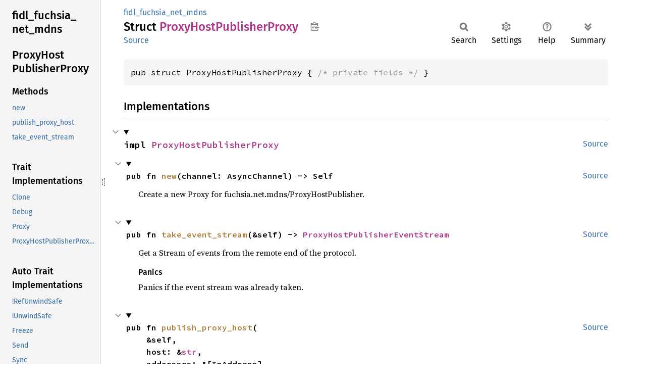

--- FILE ---
content_type: text/html; charset=utf-8
request_url: https://fuchsia-docs.firebaseapp.com/rust/fidl_fuchsia_net_mdns/struct.ProxyHostPublisherProxy.html
body_size: 5600
content:
<!DOCTYPE html><html lang="en"><head><meta charset="utf-8"><meta name="viewport" content="width=device-width, initial-scale=1.0"><meta name="generator" content="rustdoc"><meta name="description" content="API documentation for the Rust `ProxyHostPublisherProxy` struct in crate `fidl_fuchsia_net_mdns`."><title>ProxyHostPublisherProxy in fidl_fuchsia_net_mdns - Rust</title><script>if(window.location.protocol!=="file:")document.head.insertAdjacentHTML("beforeend","SourceSerif4-Regular-6b053e98.ttf.woff2,FiraSans-Italic-81dc35de.woff2,FiraSans-Regular-0fe48ade.woff2,FiraSans-MediumItalic-ccf7e434.woff2,FiraSans-Medium-e1aa3f0a.woff2,SourceCodePro-Regular-8badfe75.ttf.woff2,SourceCodePro-Semibold-aa29a496.ttf.woff2".split(",").map(f=>`<link rel="preload" as="font" type="font/woff2"href="../static.files/${f}">`).join(""))</script><link rel="stylesheet" href="../static.files/normalize-9960930a.css"><link rel="stylesheet" href="../static.files/rustdoc-ca0dd0c4.css"><meta name="rustdoc-vars" data-root-path="../" data-static-root-path="../static.files/" data-current-crate="fidl_fuchsia_net_mdns" data-themes="" data-resource-suffix="" data-rustdoc-version="1.94.0-nightly (5f1173bb2 2025-12-09)" data-channel="nightly" data-search-js="search-9e2438ea.js" data-stringdex-js="stringdex-a3946164.js" data-settings-js="settings-c38705f0.js" ><script src="../static.files/storage-e2aeef58.js"></script><script defer src="sidebar-items.js"></script><script defer src="../static.files/main-a410ff4d.js"></script><noscript><link rel="stylesheet" href="../static.files/noscript-263c88ec.css"></noscript><link rel="alternate icon" type="image/png" href="../static.files/favicon-32x32-eab170b8.png"><link rel="icon" type="image/svg+xml" href="../static.files/favicon-044be391.svg"></head><body class="rustdoc struct"><!--[if lte IE 11]><div class="warning">This old browser is unsupported and will most likely display funky things.</div><![endif]--><rustdoc-topbar><h2><a href="#">ProxyHostPublisherProxy</a></h2></rustdoc-topbar><nav class="sidebar"><div class="sidebar-crate"><h2><a href="../fidl_fuchsia_net_mdns/index.html">fidl_<wbr>fuchsia_<wbr>net_<wbr>mdns</a></h2></div><div class="sidebar-elems"><section id="rustdoc-toc"><h2 class="location"><a href="#">Proxy<wbr>Host<wbr>Publisher<wbr>Proxy</a></h2><h3><a href="#implementations">Methods</a></h3><ul class="block method"><li><a href="#method.new" title="new">new</a></li><li><a href="#method.publish_proxy_host" title="publish_proxy_host">publish_proxy_host</a></li><li><a href="#method.take_event_stream" title="take_event_stream">take_event_stream</a></li></ul><h3><a href="#trait-implementations">Trait Implementations</a></h3><ul class="block trait-implementation"><li><a href="#impl-Clone-for-ProxyHostPublisherProxy" title="Clone">Clone</a></li><li><a href="#impl-Debug-for-ProxyHostPublisherProxy" title="Debug">Debug</a></li><li><a href="#impl-Proxy-for-ProxyHostPublisherProxy" title="Proxy">Proxy</a></li><li><a href="#impl-ProxyHostPublisherProxyInterface-for-ProxyHostPublisherProxy" title="ProxyHostPublisherProxyInterface">ProxyHostPublisherProxyInterface</a></li></ul><h3><a href="#synthetic-implementations">Auto Trait Implementations</a></h3><ul class="block synthetic-implementation"><li><a href="#impl-RefUnwindSafe-for-ProxyHostPublisherProxy" title="!RefUnwindSafe">!RefUnwindSafe</a></li><li><a href="#impl-UnwindSafe-for-ProxyHostPublisherProxy" title="!UnwindSafe">!UnwindSafe</a></li><li><a href="#impl-Freeze-for-ProxyHostPublisherProxy" title="Freeze">Freeze</a></li><li><a href="#impl-Send-for-ProxyHostPublisherProxy" title="Send">Send</a></li><li><a href="#impl-Sync-for-ProxyHostPublisherProxy" title="Sync">Sync</a></li><li><a href="#impl-Unpin-for-ProxyHostPublisherProxy" title="Unpin">Unpin</a></li></ul><h3><a href="#blanket-implementations">Blanket Implementations</a></h3><ul class="block blanket-implementation"><li><a href="#impl-Any-for-T" title="Any">Any</a></li><li><a href="#impl-Borrow%3CT%3E-for-T" title="Borrow&#60;T&#62;">Borrow&#60;T&#62;</a></li><li><a href="#impl-BorrowMut%3CT%3E-for-T" title="BorrowMut&#60;T&#62;">BorrowMut&#60;T&#62;</a></li><li><a href="#impl-CloneToUninit-for-T" title="CloneToUninit">CloneToUninit</a></li><li><a href="#impl-Encode%3CAmbiguous1,+D%3E-for-T" title="Encode&#60;Ambiguous1, D&#62;">Encode&#60;Ambiguous1, D&#62;</a></li><li><a href="#impl-Encode%3CAmbiguous2,+D%3E-for-T" title="Encode&#60;Ambiguous2, D&#62;">Encode&#60;Ambiguous2, D&#62;</a></li><li><a href="#impl-From%3CT%3E-for-T" title="From&#60;T&#62;">From&#60;T&#62;</a></li><li><a href="#impl-FromClient-for-T" title="FromClient">FromClient</a></li><li><a href="#impl-Into%3CU%3E-for-T" title="Into&#60;U&#62;">Into&#60;U&#62;</a></li><li><a href="#impl-Pointable-for-T" title="Pointable">Pointable</a></li><li><a href="#impl-ProxyHasDomain-for-T" title="ProxyHasDomain">ProxyHasDomain</a></li><li><a href="#impl-ToOwned-for-T" title="ToOwned">ToOwned</a></li><li><a href="#impl-TryFrom%3CU%3E-for-T" title="TryFrom&#60;U&#62;">TryFrom&#60;U&#62;</a></li><li><a href="#impl-TryInto%3CU%3E-for-T" title="TryInto&#60;U&#62;">TryInto&#60;U&#62;</a></li></ul></section><div id="rustdoc-modnav"><h2 class="in-crate"><a href="index.html">In crate fidl_<wbr>fuchsia_<wbr>net_<wbr>mdns</a></h2></div></div></nav><div class="sidebar-resizer" title="Drag to resize sidebar"></div><main><div class="width-limiter"><section id="main-content" class="content"><div class="main-heading"><div class="rustdoc-breadcrumbs"><a href="index.html">fidl_fuchsia_net_mdns</a></div><h1>Struct <span class="struct">Proxy<wbr>Host<wbr>Publisher<wbr>Proxy</span>&nbsp;<button id="copy-path" title="Copy item path to clipboard">Copy item path</button></h1><rustdoc-toolbar></rustdoc-toolbar><span class="sub-heading"><a class="src" href="../src/fidl_fuchsia_net_mdns/fidl_fuchsia_net_mdns.rs.html#1611-1613">Source</a> </span></div><pre class="rust item-decl"><code>pub struct ProxyHostPublisherProxy { <span class="comment">/* private fields */</span> }</code></pre><h2 id="implementations" class="section-header">Implementations<a href="#implementations" class="anchor">§</a></h2><div id="implementations-list"><details class="toggle implementors-toggle" open><summary><section id="impl-ProxyHostPublisherProxy" class="impl"><a class="src rightside" href="../src/fidl_fuchsia_net_mdns/fidl_fuchsia_net_mdns.rs.html#1631-1682">Source</a><a href="#impl-ProxyHostPublisherProxy" class="anchor">§</a><h3 class="code-header">impl <a class="struct" href="struct.ProxyHostPublisherProxy.html" title="struct fidl_fuchsia_net_mdns::ProxyHostPublisherProxy">ProxyHostPublisherProxy</a></h3></section></summary><div class="impl-items"><details class="toggle method-toggle" open><summary><section id="method.new" class="method"><a class="src rightside" href="../src/fidl_fuchsia_net_mdns/fidl_fuchsia_net_mdns.rs.html#1633-1637">Source</a><h4 class="code-header">pub fn <a href="#method.new" class="fn">new</a>(channel: AsyncChannel) -&gt; Self</h4></section></summary><div class="docblock"><p>Create a new Proxy for fuchsia.net.mdns/ProxyHostPublisher.</p>
</div></details><details class="toggle method-toggle" open><summary><section id="method.take_event_stream" class="method"><a class="src rightside" href="../src/fidl_fuchsia_net_mdns/fidl_fuchsia_net_mdns.rs.html#1644-1646">Source</a><h4 class="code-header">pub fn <a href="#method.take_event_stream" class="fn">take_event_stream</a>(&amp;self) -&gt; <a class="struct" href="struct.ProxyHostPublisherEventStream.html" title="struct fidl_fuchsia_net_mdns::ProxyHostPublisherEventStream">ProxyHostPublisherEventStream</a></h4></section></summary><div class="docblock"><p>Get a Stream of events from the remote end of the protocol.</p>
<h5 id="panics"><a class="doc-anchor" href="#panics">§</a>Panics</h5>
<p>Panics if the event stream was already taken.</p>
</div></details><details class="toggle method-toggle" open><summary><section id="method.publish_proxy_host" class="method"><a class="src rightside" href="../src/fidl_fuchsia_net_mdns/fidl_fuchsia_net_mdns.rs.html#1664-1681">Source</a><h4 class="code-header">pub fn <a href="#method.publish_proxy_host" class="fn">publish_proxy_host</a>(
    &amp;self,
    host: &amp;<a class="primitive" href="https://doc.rust-lang.org/nightly/std/primitive.str.html">str</a>,
    addresses: &amp;[IpAddress],
    options: &amp;<a class="struct" href="struct.ProxyHostPublicationOptions.html" title="struct fidl_fuchsia_net_mdns::ProxyHostPublicationOptions">ProxyHostPublicationOptions</a>,
    service_instance_publisher: <a class="struct" href="https://fuchsia-docs.firebaseapp.com/rust/fidl/endpoints/struct.ServerEnd.html" title="struct fidl::endpoints::ServerEnd">ServerEnd</a>&lt;<a class="struct" href="struct.ServiceInstancePublisherMarker.html" title="struct fidl_fuchsia_net_mdns::ServiceInstancePublisherMarker">ServiceInstancePublisherMarker</a>&gt;,
) -&gt; <a class="struct" href="https://fuchsia-docs.firebaseapp.com/rust/fidl/client/struct.QueryResponseFut.html" title="struct fidl::client::QueryResponseFut">QueryResponseFut</a>&lt;<a class="type" href="type.ProxyHostPublisherPublishProxyHostResult.html" title="type fidl_fuchsia_net_mdns::ProxyHostPublisherPublishProxyHostResult">ProxyHostPublisherPublishProxyHostResult</a>, <a class="struct" href="https://fuchsia-docs.firebaseapp.com/rust/fidl/encoding/struct.DefaultFuchsiaResourceDialect.html" title="struct fidl::encoding::DefaultFuchsiaResourceDialect">DefaultFuchsiaResourceDialect</a>&gt;</h4></section></summary><div class="docblock"><p>Publishes a host name on behalf of a remote host and provides a <code>ServiceInstancePublisher</code>
for publishing service instances on behalf of that host.</p>
<ul>
<li>request <code>host</code> host name to publish.</li>
<li>request <code>addresses</code> addresses to publish for the host name.</li>
<li>request <code>options</code> options to be applied to the publication.</li>
<li>request <code>service_instance_publisher</code> server end of the <code>ServiceInstancePublisher</code> for
the proxied host.</li>
</ul>
<p>This method causes the service to publish the host name at the specified addresses. The
actual host must not be present on any relevant links or there will be a conflict. If
the <code>perform_probe</code> option is true or not supplied (true by default), a probe will occur
to verify that the host name isn’t otherwise published.</p>
<p>The proxy host created by this method persists until the <code>ServiceInstancePublisher</code>
channel is closed.</p>
</div></details></div></details></div><h2 id="trait-implementations" class="section-header">Trait Implementations<a href="#trait-implementations" class="anchor">§</a></h2><div id="trait-implementations-list"><details class="toggle implementors-toggle" open><summary><section id="impl-Clone-for-ProxyHostPublisherProxy" class="impl"><a class="src rightside" href="../src/fidl_fuchsia_net_mdns/fidl_fuchsia_net_mdns.rs.html#1610">Source</a><a href="#impl-Clone-for-ProxyHostPublisherProxy" class="anchor">§</a><h3 class="code-header">impl <a class="trait" href="https://doc.rust-lang.org/nightly/core/clone/trait.Clone.html" title="trait core::clone::Clone">Clone</a> for <a class="struct" href="struct.ProxyHostPublisherProxy.html" title="struct fidl_fuchsia_net_mdns::ProxyHostPublisherProxy">ProxyHostPublisherProxy</a></h3></section></summary><div class="impl-items"><details class="toggle method-toggle" open><summary><section id="method.clone" class="method trait-impl"><a class="src rightside" href="../src/fidl_fuchsia_net_mdns/fidl_fuchsia_net_mdns.rs.html#1610">Source</a><a href="#method.clone" class="anchor">§</a><h4 class="code-header">fn <a href="https://doc.rust-lang.org/nightly/core/clone/trait.Clone.html#tymethod.clone" class="fn">clone</a>(&amp;self) -&gt; <a class="struct" href="struct.ProxyHostPublisherProxy.html" title="struct fidl_fuchsia_net_mdns::ProxyHostPublisherProxy">ProxyHostPublisherProxy</a></h4></section></summary><div class='docblock'>Returns a duplicate of the value. <a href="https://doc.rust-lang.org/nightly/core/clone/trait.Clone.html#tymethod.clone">Read more</a></div></details><details class="toggle method-toggle" open><summary><section id="method.clone_from" class="method trait-impl"><span class="rightside"><span class="since" title="Stable since Rust version 1.0.0">1.0.0</span> · <a class="src" href="https://doc.rust-lang.org/nightly/src/core/clone.rs.html#245-247">Source</a></span><a href="#method.clone_from" class="anchor">§</a><h4 class="code-header">fn <a href="https://doc.rust-lang.org/nightly/core/clone/trait.Clone.html#method.clone_from" class="fn">clone_from</a>(&amp;mut self, source: &amp;Self)</h4></section></summary><div class='docblock'>Performs copy-assignment from <code>source</code>. <a href="https://doc.rust-lang.org/nightly/core/clone/trait.Clone.html#method.clone_from">Read more</a></div></details></div></details><details class="toggle implementors-toggle" open><summary><section id="impl-Debug-for-ProxyHostPublisherProxy" class="impl"><a class="src rightside" href="../src/fidl_fuchsia_net_mdns/fidl_fuchsia_net_mdns.rs.html#1610">Source</a><a href="#impl-Debug-for-ProxyHostPublisherProxy" class="anchor">§</a><h3 class="code-header">impl <a class="trait" href="https://doc.rust-lang.org/nightly/core/fmt/trait.Debug.html" title="trait core::fmt::Debug">Debug</a> for <a class="struct" href="struct.ProxyHostPublisherProxy.html" title="struct fidl_fuchsia_net_mdns::ProxyHostPublisherProxy">ProxyHostPublisherProxy</a></h3></section></summary><div class="impl-items"><details class="toggle method-toggle" open><summary><section id="method.fmt" class="method trait-impl"><a class="src rightside" href="../src/fidl_fuchsia_net_mdns/fidl_fuchsia_net_mdns.rs.html#1610">Source</a><a href="#method.fmt" class="anchor">§</a><h4 class="code-header">fn <a href="https://doc.rust-lang.org/nightly/core/fmt/trait.Debug.html#tymethod.fmt" class="fn">fmt</a>(&amp;self, f: &amp;mut <a class="struct" href="https://doc.rust-lang.org/nightly/core/fmt/struct.Formatter.html" title="struct core::fmt::Formatter">Formatter</a>&lt;'_&gt;) -&gt; <a class="type" href="https://doc.rust-lang.org/nightly/core/fmt/type.Result.html" title="type core::fmt::Result">Result</a></h4></section></summary><div class='docblock'>Formats the value using the given formatter. <a href="https://doc.rust-lang.org/nightly/core/fmt/trait.Debug.html#tymethod.fmt">Read more</a></div></details></div></details><details class="toggle implementors-toggle" open><summary><section id="impl-Proxy-for-ProxyHostPublisherProxy" class="impl"><a class="src rightside" href="../src/fidl_fuchsia_net_mdns/fidl_fuchsia_net_mdns.rs.html#1615-1629">Source</a><a href="#impl-Proxy-for-ProxyHostPublisherProxy" class="anchor">§</a><h3 class="code-header">impl <a class="trait" href="https://fuchsia-docs.firebaseapp.com/rust/fidl/endpoints/trait.Proxy.html" title="trait fidl::endpoints::Proxy">Proxy</a> for <a class="struct" href="struct.ProxyHostPublisherProxy.html" title="struct fidl_fuchsia_net_mdns::ProxyHostPublisherProxy">ProxyHostPublisherProxy</a></h3></section></summary><div class="impl-items"><details class="toggle" open><summary><section id="associatedtype.Protocol" class="associatedtype trait-impl"><a class="src rightside" href="../src/fidl_fuchsia_net_mdns/fidl_fuchsia_net_mdns.rs.html#1616">Source</a><a href="#associatedtype.Protocol" class="anchor">§</a><h4 class="code-header">type <a href="https://fuchsia-docs.firebaseapp.com/rust/fidl/endpoints/trait.Proxy.html#associatedtype.Protocol" class="associatedtype">Protocol</a> = <a class="struct" href="struct.ProxyHostPublisherMarker.html" title="struct fidl_fuchsia_net_mdns::ProxyHostPublisherMarker">ProxyHostPublisherMarker</a></h4></section></summary><div class='docblock'>The protocol which this <code>Proxy</code> controls.</div></details><details class="toggle method-toggle" open><summary><section id="method.from_channel" class="method trait-impl"><a class="src rightside" href="../src/fidl_fuchsia_net_mdns/fidl_fuchsia_net_mdns.rs.html#1618-1620">Source</a><a href="#method.from_channel" class="anchor">§</a><h4 class="code-header">fn <a href="https://fuchsia-docs.firebaseapp.com/rust/fidl/endpoints/trait.Proxy.html#tymethod.from_channel" class="fn">from_channel</a>(inner: AsyncChannel) -&gt; Self</h4></section></summary><div class='docblock'>Create a proxy over the given channel.</div></details><details class="toggle method-toggle" open><summary><section id="method.into_channel" class="method trait-impl"><a class="src rightside" href="../src/fidl_fuchsia_net_mdns/fidl_fuchsia_net_mdns.rs.html#1622-1624">Source</a><a href="#method.into_channel" class="anchor">§</a><h4 class="code-header">fn <a href="https://fuchsia-docs.firebaseapp.com/rust/fidl/endpoints/trait.Proxy.html#tymethod.into_channel" class="fn">into_channel</a>(self) -&gt; <a class="enum" href="https://doc.rust-lang.org/nightly/core/result/enum.Result.html" title="enum core::result::Result">Result</a>&lt;AsyncChannel, Self&gt;</h4></section></summary><div class='docblock'>Attempt to convert the proxy back into a channel. <a href="https://fuchsia-docs.firebaseapp.com/rust/fidl/endpoints/trait.Proxy.html#tymethod.into_channel">Read more</a></div></details><details class="toggle method-toggle" open><summary><section id="method.as_channel" class="method trait-impl"><a class="src rightside" href="../src/fidl_fuchsia_net_mdns/fidl_fuchsia_net_mdns.rs.html#1626-1628">Source</a><a href="#method.as_channel" class="anchor">§</a><h4 class="code-header">fn <a href="https://fuchsia-docs.firebaseapp.com/rust/fidl/endpoints/trait.Proxy.html#tymethod.as_channel" class="fn">as_channel</a>(&amp;self) -&gt; &amp;AsyncChannel</h4></section></summary><div class='docblock'>Get a reference to the proxy’s underlying channel. <a href="https://fuchsia-docs.firebaseapp.com/rust/fidl/endpoints/trait.Proxy.html#tymethod.as_channel">Read more</a></div></details><details class="toggle method-toggle" open><summary><section id="method.into_client_end" class="method trait-impl"><a class="src rightside" href="https://fuchsia-docs.firebaseapp.com/rust/src/fidl/endpoints.rs.html#77">Source</a><a href="#method.into_client_end" class="anchor">§</a><h4 class="code-header">fn <a href="https://fuchsia-docs.firebaseapp.com/rust/fidl/endpoints/trait.Proxy.html#method.into_client_end" class="fn">into_client_end</a>(self) -&gt; <a class="enum" href="https://doc.rust-lang.org/nightly/core/result/enum.Result.html" title="enum core::result::Result">Result</a>&lt;<a class="struct" href="https://fuchsia-docs.firebaseapp.com/rust/fidl/endpoints/struct.ClientEnd.html" title="struct fidl::endpoints::ClientEnd">ClientEnd</a>&lt;Self::<a class="associatedtype" href="https://fuchsia-docs.firebaseapp.com/rust/fidl/endpoints/trait.Proxy.html#associatedtype.Protocol" title="type fidl::endpoints::Proxy::Protocol">Protocol</a>&gt;, Self&gt;</h4></section></summary><div class='docblock'>Attempt to convert the proxy back into a client end. <a href="https://fuchsia-docs.firebaseapp.com/rust/fidl/endpoints/trait.Proxy.html#method.into_client_end">Read more</a></div></details><details class="toggle method-toggle" open><summary><section id="method.is_closed" class="method trait-impl"><a class="src rightside" href="https://fuchsia-docs.firebaseapp.com/rust/src/fidl/endpoints.rs.html#92">Source</a><a href="#method.is_closed" class="anchor">§</a><h4 class="code-header">fn <a href="https://fuchsia-docs.firebaseapp.com/rust/fidl/endpoints/trait.Proxy.html#method.is_closed" class="fn">is_closed</a>(&amp;self) -&gt; <a class="primitive" href="https://doc.rust-lang.org/nightly/std/primitive.bool.html">bool</a></h4></section></summary><div class='docblock'>Returns true if the proxy has received the <code>PEER_CLOSED</code> signal.</div></details><details class="toggle method-toggle" open><summary><section id="method.on_closed" class="method trait-impl"><a class="src rightside" href="https://fuchsia-docs.firebaseapp.com/rust/src/fidl/endpoints.rs.html#98">Source</a><a href="#method.on_closed" class="anchor">§</a><h4 class="code-header">fn <a href="https://fuchsia-docs.firebaseapp.com/rust/fidl/endpoints/trait.Proxy.html#method.on_closed" class="fn">on_closed</a>(&amp;self) -&gt; OnSignals&lt;'_, <a class="struct" href="https://fuchsia-docs.firebaseapp.com/rust/zx/handle/struct.Unowned.html" title="struct zx::handle::Unowned">Unowned</a>&lt;'_, <a class="struct" href="https://fuchsia-docs.firebaseapp.com/rust/zx/handle/struct.NullableHandle.html" title="struct zx::handle::NullableHandle">NullableHandle</a>&gt;&gt;</h4></section></summary><div class='docblock'>Returns a future that completes when the proxy receives the
<code>PEER_CLOSED</code> signal.</div></details></div></details><details class="toggle implementors-toggle" open><summary><section id="impl-ProxyHostPublisherProxyInterface-for-ProxyHostPublisherProxy" class="impl"><a class="src rightside" href="../src/fidl_fuchsia_net_mdns/fidl_fuchsia_net_mdns.rs.html#1684-1716">Source</a><a href="#impl-ProxyHostPublisherProxyInterface-for-ProxyHostPublisherProxy" class="anchor">§</a><h3 class="code-header">impl <a class="trait" href="trait.ProxyHostPublisherProxyInterface.html" title="trait fidl_fuchsia_net_mdns::ProxyHostPublisherProxyInterface">ProxyHostPublisherProxyInterface</a> for <a class="struct" href="struct.ProxyHostPublisherProxy.html" title="struct fidl_fuchsia_net_mdns::ProxyHostPublisherProxy">ProxyHostPublisherProxy</a></h3></section></summary><div class="impl-items"><section id="associatedtype.PublishProxyHostResponseFut" class="associatedtype trait-impl"><a class="src rightside" href="../src/fidl_fuchsia_net_mdns/fidl_fuchsia_net_mdns.rs.html#1685-1688">Source</a><a href="#associatedtype.PublishProxyHostResponseFut" class="anchor">§</a><h4 class="code-header">type <a href="trait.ProxyHostPublisherProxyInterface.html#associatedtype.PublishProxyHostResponseFut" class="associatedtype">PublishProxyHostResponseFut</a> = <a class="struct" href="https://fuchsia-docs.firebaseapp.com/rust/fidl/client/struct.QueryResponseFut.html" title="struct fidl::client::QueryResponseFut">QueryResponseFut</a>&lt;<a class="enum" href="https://doc.rust-lang.org/nightly/core/result/enum.Result.html" title="enum core::result::Result">Result</a>&lt;<a class="primitive" href="https://doc.rust-lang.org/nightly/std/primitive.unit.html">()</a>, <a class="enum" href="enum.PublishProxyHostError.html" title="enum fidl_fuchsia_net_mdns::PublishProxyHostError">PublishProxyHostError</a>&gt;&gt;</h4></section><section id="method.publish_proxy_host-1" class="method trait-impl"><a class="src rightside" href="../src/fidl_fuchsia_net_mdns/fidl_fuchsia_net_mdns.rs.html#1689-1715">Source</a><a href="#method.publish_proxy_host-1" class="anchor">§</a><h4 class="code-header">fn <a href="trait.ProxyHostPublisherProxyInterface.html#tymethod.publish_proxy_host" class="fn">publish_proxy_host</a>(
    &amp;self,
    host: &amp;<a class="primitive" href="https://doc.rust-lang.org/nightly/std/primitive.str.html">str</a>,
    addresses: &amp;[IpAddress],
    options: &amp;<a class="struct" href="struct.ProxyHostPublicationOptions.html" title="struct fidl_fuchsia_net_mdns::ProxyHostPublicationOptions">ProxyHostPublicationOptions</a>,
    service_instance_publisher: <a class="struct" href="https://fuchsia-docs.firebaseapp.com/rust/fidl/endpoints/struct.ServerEnd.html" title="struct fidl::endpoints::ServerEnd">ServerEnd</a>&lt;<a class="struct" href="struct.ServiceInstancePublisherMarker.html" title="struct fidl_fuchsia_net_mdns::ServiceInstancePublisherMarker">ServiceInstancePublisherMarker</a>&gt;,
) -&gt; Self::<a class="associatedtype" href="trait.ProxyHostPublisherProxyInterface.html#associatedtype.PublishProxyHostResponseFut" title="type fidl_fuchsia_net_mdns::ProxyHostPublisherProxyInterface::PublishProxyHostResponseFut">PublishProxyHostResponseFut</a></h4></section></div></details></div><h2 id="synthetic-implementations" class="section-header">Auto Trait Implementations<a href="#synthetic-implementations" class="anchor">§</a></h2><div id="synthetic-implementations-list"><section id="impl-Freeze-for-ProxyHostPublisherProxy" class="impl"><a href="#impl-Freeze-for-ProxyHostPublisherProxy" class="anchor">§</a><h3 class="code-header">impl <a class="trait" href="https://doc.rust-lang.org/nightly/core/marker/trait.Freeze.html" title="trait core::marker::Freeze">Freeze</a> for <a class="struct" href="struct.ProxyHostPublisherProxy.html" title="struct fidl_fuchsia_net_mdns::ProxyHostPublisherProxy">ProxyHostPublisherProxy</a></h3></section><section id="impl-RefUnwindSafe-for-ProxyHostPublisherProxy" class="impl"><a href="#impl-RefUnwindSafe-for-ProxyHostPublisherProxy" class="anchor">§</a><h3 class="code-header">impl !<a class="trait" href="https://doc.rust-lang.org/nightly/core/panic/unwind_safe/trait.RefUnwindSafe.html" title="trait core::panic::unwind_safe::RefUnwindSafe">RefUnwindSafe</a> for <a class="struct" href="struct.ProxyHostPublisherProxy.html" title="struct fidl_fuchsia_net_mdns::ProxyHostPublisherProxy">ProxyHostPublisherProxy</a></h3></section><section id="impl-Send-for-ProxyHostPublisherProxy" class="impl"><a href="#impl-Send-for-ProxyHostPublisherProxy" class="anchor">§</a><h3 class="code-header">impl <a class="trait" href="https://doc.rust-lang.org/nightly/core/marker/trait.Send.html" title="trait core::marker::Send">Send</a> for <a class="struct" href="struct.ProxyHostPublisherProxy.html" title="struct fidl_fuchsia_net_mdns::ProxyHostPublisherProxy">ProxyHostPublisherProxy</a></h3></section><section id="impl-Sync-for-ProxyHostPublisherProxy" class="impl"><a href="#impl-Sync-for-ProxyHostPublisherProxy" class="anchor">§</a><h3 class="code-header">impl <a class="trait" href="https://doc.rust-lang.org/nightly/core/marker/trait.Sync.html" title="trait core::marker::Sync">Sync</a> for <a class="struct" href="struct.ProxyHostPublisherProxy.html" title="struct fidl_fuchsia_net_mdns::ProxyHostPublisherProxy">ProxyHostPublisherProxy</a></h3></section><section id="impl-Unpin-for-ProxyHostPublisherProxy" class="impl"><a href="#impl-Unpin-for-ProxyHostPublisherProxy" class="anchor">§</a><h3 class="code-header">impl <a class="trait" href="https://doc.rust-lang.org/nightly/core/marker/trait.Unpin.html" title="trait core::marker::Unpin">Unpin</a> for <a class="struct" href="struct.ProxyHostPublisherProxy.html" title="struct fidl_fuchsia_net_mdns::ProxyHostPublisherProxy">ProxyHostPublisherProxy</a></h3></section><section id="impl-UnwindSafe-for-ProxyHostPublisherProxy" class="impl"><a href="#impl-UnwindSafe-for-ProxyHostPublisherProxy" class="anchor">§</a><h3 class="code-header">impl !<a class="trait" href="https://doc.rust-lang.org/nightly/core/panic/unwind_safe/trait.UnwindSafe.html" title="trait core::panic::unwind_safe::UnwindSafe">UnwindSafe</a> for <a class="struct" href="struct.ProxyHostPublisherProxy.html" title="struct fidl_fuchsia_net_mdns::ProxyHostPublisherProxy">ProxyHostPublisherProxy</a></h3></section></div><h2 id="blanket-implementations" class="section-header">Blanket Implementations<a href="#blanket-implementations" class="anchor">§</a></h2><div id="blanket-implementations-list"><details class="toggle implementors-toggle"><summary><section id="impl-Any-for-T" class="impl"><a class="src rightside" href="https://doc.rust-lang.org/nightly/src/core/any.rs.html#138">Source</a><a href="#impl-Any-for-T" class="anchor">§</a><h3 class="code-header">impl&lt;T&gt; <a class="trait" href="https://doc.rust-lang.org/nightly/core/any/trait.Any.html" title="trait core::any::Any">Any</a> for T<div class="where">where
    T: 'static + ?<a class="trait" href="https://doc.rust-lang.org/nightly/core/marker/trait.Sized.html" title="trait core::marker::Sized">Sized</a>,</div></h3></section></summary><div class="impl-items"><details class="toggle method-toggle" open><summary><section id="method.type_id" class="method trait-impl"><a class="src rightside" href="https://doc.rust-lang.org/nightly/src/core/any.rs.html#139">Source</a><a href="#method.type_id" class="anchor">§</a><h4 class="code-header">fn <a href="https://doc.rust-lang.org/nightly/core/any/trait.Any.html#tymethod.type_id" class="fn">type_id</a>(&amp;self) -&gt; <a class="struct" href="https://doc.rust-lang.org/nightly/core/any/struct.TypeId.html" title="struct core::any::TypeId">TypeId</a></h4></section></summary><div class='docblock'>Gets the <code>TypeId</code> of <code>self</code>. <a href="https://doc.rust-lang.org/nightly/core/any/trait.Any.html#tymethod.type_id">Read more</a></div></details></div></details><details class="toggle implementors-toggle"><summary><section id="impl-Borrow%3CT%3E-for-T" class="impl"><a class="src rightside" href="https://doc.rust-lang.org/nightly/src/core/borrow.rs.html#212">Source</a><a href="#impl-Borrow%3CT%3E-for-T" class="anchor">§</a><h3 class="code-header">impl&lt;T&gt; <a class="trait" href="https://doc.rust-lang.org/nightly/core/borrow/trait.Borrow.html" title="trait core::borrow::Borrow">Borrow</a>&lt;T&gt; for T<div class="where">where
    T: ?<a class="trait" href="https://doc.rust-lang.org/nightly/core/marker/trait.Sized.html" title="trait core::marker::Sized">Sized</a>,</div></h3></section></summary><div class="impl-items"><details class="toggle method-toggle" open><summary><section id="method.borrow" class="method trait-impl"><a class="src rightside" href="https://doc.rust-lang.org/nightly/src/core/borrow.rs.html#214">Source</a><a href="#method.borrow" class="anchor">§</a><h4 class="code-header">fn <a href="https://doc.rust-lang.org/nightly/core/borrow/trait.Borrow.html#tymethod.borrow" class="fn">borrow</a>(&amp;self) -&gt; <a class="primitive" href="https://doc.rust-lang.org/nightly/std/primitive.reference.html">&amp;T</a></h4></section></summary><div class='docblock'>Immutably borrows from an owned value. <a href="https://doc.rust-lang.org/nightly/core/borrow/trait.Borrow.html#tymethod.borrow">Read more</a></div></details></div></details><details class="toggle implementors-toggle"><summary><section id="impl-BorrowMut%3CT%3E-for-T" class="impl"><a class="src rightside" href="https://doc.rust-lang.org/nightly/src/core/borrow.rs.html#221">Source</a><a href="#impl-BorrowMut%3CT%3E-for-T" class="anchor">§</a><h3 class="code-header">impl&lt;T&gt; <a class="trait" href="https://doc.rust-lang.org/nightly/core/borrow/trait.BorrowMut.html" title="trait core::borrow::BorrowMut">BorrowMut</a>&lt;T&gt; for T<div class="where">where
    T: ?<a class="trait" href="https://doc.rust-lang.org/nightly/core/marker/trait.Sized.html" title="trait core::marker::Sized">Sized</a>,</div></h3></section></summary><div class="impl-items"><details class="toggle method-toggle" open><summary><section id="method.borrow_mut" class="method trait-impl"><a class="src rightside" href="https://doc.rust-lang.org/nightly/src/core/borrow.rs.html#222">Source</a><a href="#method.borrow_mut" class="anchor">§</a><h4 class="code-header">fn <a href="https://doc.rust-lang.org/nightly/core/borrow/trait.BorrowMut.html#tymethod.borrow_mut" class="fn">borrow_mut</a>(&amp;mut self) -&gt; <a class="primitive" href="https://doc.rust-lang.org/nightly/std/primitive.reference.html">&amp;mut T</a></h4></section></summary><div class='docblock'>Mutably borrows from an owned value. <a href="https://doc.rust-lang.org/nightly/core/borrow/trait.BorrowMut.html#tymethod.borrow_mut">Read more</a></div></details></div></details><details class="toggle implementors-toggle"><summary><section id="impl-CloneToUninit-for-T" class="impl"><a class="src rightside" href="https://doc.rust-lang.org/nightly/src/core/clone.rs.html#547">Source</a><a href="#impl-CloneToUninit-for-T" class="anchor">§</a><h3 class="code-header">impl&lt;T&gt; <a class="trait" href="https://doc.rust-lang.org/nightly/core/clone/trait.CloneToUninit.html" title="trait core::clone::CloneToUninit">CloneToUninit</a> for T<div class="where">where
    T: <a class="trait" href="https://doc.rust-lang.org/nightly/core/clone/trait.Clone.html" title="trait core::clone::Clone">Clone</a>,</div></h3></section></summary><div class="impl-items"><details class="toggle method-toggle" open><summary><section id="method.clone_to_uninit" class="method trait-impl"><a class="src rightside" href="https://doc.rust-lang.org/nightly/src/core/clone.rs.html#549">Source</a><a href="#method.clone_to_uninit" class="anchor">§</a><h4 class="code-header">unsafe fn <a href="https://doc.rust-lang.org/nightly/core/clone/trait.CloneToUninit.html#tymethod.clone_to_uninit" class="fn">clone_to_uninit</a>(&amp;self, dest: <a class="primitive" href="https://doc.rust-lang.org/nightly/std/primitive.pointer.html">*mut </a><a class="primitive" href="https://doc.rust-lang.org/nightly/std/primitive.u8.html">u8</a>)</h4></section></summary><span class="item-info"><div class="stab unstable"><span class="emoji">🔬</span><span>This is a nightly-only experimental API. (<code>clone_to_uninit</code>)</span></div></span><div class='docblock'>Performs copy-assignment from <code>self</code> to <code>dest</code>. <a href="https://doc.rust-lang.org/nightly/core/clone/trait.CloneToUninit.html#tymethod.clone_to_uninit">Read more</a></div></details></div></details><details class="toggle implementors-toggle"><summary><section id="impl-Encode%3CAmbiguous1,+D%3E-for-T" class="impl"><a class="src rightside" href="https://fuchsia-docs.firebaseapp.com/rust/src/fidl/encoding.rs.html#1366">Source</a><a href="#impl-Encode%3CAmbiguous1,+D%3E-for-T" class="anchor">§</a><h3 class="code-header">impl&lt;T, D&gt; <a class="trait" href="https://fuchsia-docs.firebaseapp.com/rust/fidl/encoding/trait.Encode.html" title="trait fidl::encoding::Encode">Encode</a>&lt;<a class="struct" href="https://fuchsia-docs.firebaseapp.com/rust/fidl/encoding/struct.Ambiguous1.html" title="struct fidl::encoding::Ambiguous1">Ambiguous1</a>, D&gt; for T<div class="where">where
    D: <a class="trait" href="https://fuchsia-docs.firebaseapp.com/rust/fidl/encoding/trait.ResourceDialect.html" title="trait fidl::encoding::ResourceDialect">ResourceDialect</a>,</div></h3></section></summary><div class="impl-items"><details class="toggle method-toggle" open><summary><section id="method.encode" class="method trait-impl"><a class="src rightside" href="https://fuchsia-docs.firebaseapp.com/rust/src/fidl/encoding.rs.html#1366">Source</a><a href="#method.encode" class="anchor">§</a><h4 class="code-header">unsafe fn <a href="https://fuchsia-docs.firebaseapp.com/rust/fidl/encoding/trait.Encode.html#tymethod.encode" class="fn">encode</a>(
    self,
    _encoder: &amp;mut <a class="struct" href="https://fuchsia-docs.firebaseapp.com/rust/fidl/encoding/struct.Encoder.html" title="struct fidl::encoding::Encoder">Encoder</a>&lt;'_, D&gt;,
    _offset: <a class="primitive" href="https://doc.rust-lang.org/nightly/std/primitive.usize.html">usize</a>,
    _depth: Depth,
) -&gt; <a class="enum" href="https://doc.rust-lang.org/nightly/core/result/enum.Result.html" title="enum core::result::Result">Result</a>&lt;<a class="primitive" href="https://doc.rust-lang.org/nightly/std/primitive.unit.html">()</a>, <a class="enum" href="https://fuchsia-docs.firebaseapp.com/rust/fidl/error/enum.Error.html" title="enum fidl::error::Error">Error</a>&gt;</h4></section></summary><div class='docblock'>Encodes the object into the encoder’s buffers. Any handles stored in the
object are swapped for <code>Handle::INVALID</code>. <a href="https://fuchsia-docs.firebaseapp.com/rust/fidl/encoding/trait.Encode.html#tymethod.encode">Read more</a></div></details></div></details><details class="toggle implementors-toggle"><summary><section id="impl-Encode%3CAmbiguous2,+D%3E-for-T" class="impl"><a class="src rightside" href="https://fuchsia-docs.firebaseapp.com/rust/src/fidl/encoding.rs.html#1367">Source</a><a href="#impl-Encode%3CAmbiguous2,+D%3E-for-T" class="anchor">§</a><h3 class="code-header">impl&lt;T, D&gt; <a class="trait" href="https://fuchsia-docs.firebaseapp.com/rust/fidl/encoding/trait.Encode.html" title="trait fidl::encoding::Encode">Encode</a>&lt;<a class="struct" href="https://fuchsia-docs.firebaseapp.com/rust/fidl/encoding/struct.Ambiguous2.html" title="struct fidl::encoding::Ambiguous2">Ambiguous2</a>, D&gt; for T<div class="where">where
    D: <a class="trait" href="https://fuchsia-docs.firebaseapp.com/rust/fidl/encoding/trait.ResourceDialect.html" title="trait fidl::encoding::ResourceDialect">ResourceDialect</a>,</div></h3></section></summary><div class="impl-items"><details class="toggle method-toggle" open><summary><section id="method.encode-1" class="method trait-impl"><a class="src rightside" href="https://fuchsia-docs.firebaseapp.com/rust/src/fidl/encoding.rs.html#1367">Source</a><a href="#method.encode-1" class="anchor">§</a><h4 class="code-header">unsafe fn <a href="https://fuchsia-docs.firebaseapp.com/rust/fidl/encoding/trait.Encode.html#tymethod.encode" class="fn">encode</a>(
    self,
    _encoder: &amp;mut <a class="struct" href="https://fuchsia-docs.firebaseapp.com/rust/fidl/encoding/struct.Encoder.html" title="struct fidl::encoding::Encoder">Encoder</a>&lt;'_, D&gt;,
    _offset: <a class="primitive" href="https://doc.rust-lang.org/nightly/std/primitive.usize.html">usize</a>,
    _depth: Depth,
) -&gt; <a class="enum" href="https://doc.rust-lang.org/nightly/core/result/enum.Result.html" title="enum core::result::Result">Result</a>&lt;<a class="primitive" href="https://doc.rust-lang.org/nightly/std/primitive.unit.html">()</a>, <a class="enum" href="https://fuchsia-docs.firebaseapp.com/rust/fidl/error/enum.Error.html" title="enum fidl::error::Error">Error</a>&gt;</h4></section></summary><div class='docblock'>Encodes the object into the encoder’s buffers. Any handles stored in the
object are swapped for <code>Handle::INVALID</code>. <a href="https://fuchsia-docs.firebaseapp.com/rust/fidl/encoding/trait.Encode.html#tymethod.encode">Read more</a></div></details></div></details><details class="toggle implementors-toggle"><summary><section id="impl-From%3CT%3E-for-T" class="impl"><a class="src rightside" href="https://doc.rust-lang.org/nightly/src/core/convert/mod.rs.html#785">Source</a><a href="#impl-From%3CT%3E-for-T" class="anchor">§</a><h3 class="code-header">impl&lt;T&gt; <a class="trait" href="https://doc.rust-lang.org/nightly/core/convert/trait.From.html" title="trait core::convert::From">From</a>&lt;T&gt; for T</h3></section></summary><div class="impl-items"><details class="toggle method-toggle" open><summary><section id="method.from" class="method trait-impl"><a class="src rightside" href="https://doc.rust-lang.org/nightly/src/core/convert/mod.rs.html#788">Source</a><a href="#method.from" class="anchor">§</a><h4 class="code-header">fn <a href="https://doc.rust-lang.org/nightly/core/convert/trait.From.html#tymethod.from" class="fn">from</a>(t: T) -&gt; T</h4></section></summary><div class="docblock"><p>Returns the argument unchanged.</p>
</div></details></div></details><details class="toggle implementors-toggle"><summary><section id="impl-FromClient-for-T" class="impl"><a class="src rightside" href="https://fuchsia-docs.firebaseapp.com/rust/src/fidl/endpoints.rs.html#422">Source</a><a href="#impl-FromClient-for-T" class="anchor">§</a><h3 class="code-header">impl&lt;T&gt; <a class="trait" href="https://fuchsia-docs.firebaseapp.com/rust/fidl/endpoints/trait.FromClient.html" title="trait fidl::endpoints::FromClient">FromClient</a> for T<div class="where">where
    T: <a class="trait" href="https://fuchsia-docs.firebaseapp.com/rust/fidl/endpoints/trait.Proxy.html" title="trait fidl::endpoints::Proxy">Proxy</a>,</div></h3></section></summary><div class="impl-items"><details class="toggle" open><summary><section id="associatedtype.Protocol-1" class="associatedtype trait-impl"><a class="src rightside" href="https://fuchsia-docs.firebaseapp.com/rust/src/fidl/endpoints.rs.html#423">Source</a><a href="#associatedtype.Protocol-1" class="anchor">§</a><h4 class="code-header">type <a href="https://fuchsia-docs.firebaseapp.com/rust/fidl/endpoints/trait.FromClient.html#associatedtype.Protocol" class="associatedtype">Protocol</a> = &lt;T as <a class="trait" href="https://fuchsia-docs.firebaseapp.com/rust/fidl/endpoints/trait.Proxy.html" title="trait fidl::endpoints::Proxy">Proxy</a>&gt;::<a class="associatedtype" href="https://fuchsia-docs.firebaseapp.com/rust/fidl/endpoints/trait.Proxy.html#associatedtype.Protocol" title="type fidl::endpoints::Proxy::Protocol">Protocol</a></h4></section></summary><div class='docblock'>The protocol.</div></details><details class="toggle method-toggle" open><summary><section id="method.from_client" class="method trait-impl"><a class="src rightside" href="https://fuchsia-docs.firebaseapp.com/rust/src/fidl/endpoints.rs.html#425">Source</a><a href="#method.from_client" class="anchor">§</a><h4 class="code-header">fn <a href="https://fuchsia-docs.firebaseapp.com/rust/fidl/endpoints/trait.FromClient.html#tymethod.from_client" class="fn">from_client</a>(value: <a class="struct" href="https://fuchsia-docs.firebaseapp.com/rust/fidl/endpoints/struct.ClientEnd.html" title="struct fidl::endpoints::ClientEnd">ClientEnd</a>&lt;&lt;T as <a class="trait" href="https://fuchsia-docs.firebaseapp.com/rust/fidl/endpoints/trait.FromClient.html" title="trait fidl::endpoints::FromClient">FromClient</a>&gt;::<a class="associatedtype" href="https://fuchsia-docs.firebaseapp.com/rust/fidl/endpoints/trait.FromClient.html#associatedtype.Protocol" title="type fidl::endpoints::FromClient::Protocol">Protocol</a>&gt;) -&gt; T</h4></section></summary><div class='docblock'>Converts from a client.</div></details></div></details><details class="toggle implementors-toggle"><summary><section id="impl-Into%3CU%3E-for-T" class="impl"><a class="src rightside" href="https://doc.rust-lang.org/nightly/src/core/convert/mod.rs.html#767-769">Source</a><a href="#impl-Into%3CU%3E-for-T" class="anchor">§</a><h3 class="code-header">impl&lt;T, U&gt; <a class="trait" href="https://doc.rust-lang.org/nightly/core/convert/trait.Into.html" title="trait core::convert::Into">Into</a>&lt;U&gt; for T<div class="where">where
    U: <a class="trait" href="https://doc.rust-lang.org/nightly/core/convert/trait.From.html" title="trait core::convert::From">From</a>&lt;T&gt;,</div></h3></section></summary><div class="impl-items"><details class="toggle method-toggle" open><summary><section id="method.into" class="method trait-impl"><a class="src rightside" href="https://doc.rust-lang.org/nightly/src/core/convert/mod.rs.html#777">Source</a><a href="#method.into" class="anchor">§</a><h4 class="code-header">fn <a href="https://doc.rust-lang.org/nightly/core/convert/trait.Into.html#tymethod.into" class="fn">into</a>(self) -&gt; U</h4></section></summary><div class="docblock"><p>Calls <code>U::from(self)</code>.</p>
<p>That is, this conversion is whatever the implementation of
<code><a href="https://doc.rust-lang.org/nightly/core/convert/trait.From.html" title="trait core::convert::From">From</a>&lt;T&gt; for U</code> chooses to do.</p>
</div></details></div></details><details class="toggle implementors-toggle"><summary><section id="impl-Pointable-for-T" class="impl"><a href="#impl-Pointable-for-T" class="anchor">§</a><h3 class="code-header">impl&lt;T&gt; Pointable for T</h3></section></summary><div class="impl-items"><details class="toggle" open><summary><section id="associatedconstant.ALIGN" class="associatedconstant trait-impl"><a href="#associatedconstant.ALIGN" class="anchor">§</a><h4 class="code-header">const <a class="constant">ALIGN</a>: <a class="primitive" href="https://doc.rust-lang.org/nightly/std/primitive.usize.html">usize</a></h4></section></summary><div class='docblock'>The alignment of pointer.</div></details><details class="toggle" open><summary><section id="associatedtype.Init" class="associatedtype trait-impl"><a href="#associatedtype.Init" class="anchor">§</a><h4 class="code-header">type <a class="associatedtype">Init</a> = T</h4></section></summary><div class='docblock'>The type for initializers.</div></details><details class="toggle method-toggle" open><summary><section id="method.init" class="method trait-impl"><a href="#method.init" class="anchor">§</a><h4 class="code-header">unsafe fn <a class="fn">init</a>(init: &lt;T as Pointable&gt;::Init) -&gt; <a class="primitive" href="https://doc.rust-lang.org/nightly/std/primitive.usize.html">usize</a></h4></section></summary><div class='docblock'>Initializes a with the given initializer. <a>Read more</a></div></details><details class="toggle method-toggle" open><summary><section id="method.deref" class="method trait-impl"><a href="#method.deref" class="anchor">§</a><h4 class="code-header">unsafe fn <a class="fn">deref</a>&lt;'a&gt;(ptr: <a class="primitive" href="https://doc.rust-lang.org/nightly/std/primitive.usize.html">usize</a>) -&gt; <a class="primitive" href="https://doc.rust-lang.org/nightly/std/primitive.reference.html">&amp;'a T</a></h4></section></summary><div class='docblock'>Dereferences the given pointer. <a>Read more</a></div></details><details class="toggle method-toggle" open><summary><section id="method.deref_mut" class="method trait-impl"><a href="#method.deref_mut" class="anchor">§</a><h4 class="code-header">unsafe fn <a class="fn">deref_mut</a>&lt;'a&gt;(ptr: <a class="primitive" href="https://doc.rust-lang.org/nightly/std/primitive.usize.html">usize</a>) -&gt; <a class="primitive" href="https://doc.rust-lang.org/nightly/std/primitive.reference.html">&amp;'a mut T</a></h4></section></summary><div class='docblock'>Mutably dereferences the given pointer. <a>Read more</a></div></details><details class="toggle method-toggle" open><summary><section id="method.drop" class="method trait-impl"><a href="#method.drop" class="anchor">§</a><h4 class="code-header">unsafe fn <a class="fn">drop</a>(ptr: <a class="primitive" href="https://doc.rust-lang.org/nightly/std/primitive.usize.html">usize</a>)</h4></section></summary><div class='docblock'>Drops the object pointed to by the given pointer. <a>Read more</a></div></details></div></details><details class="toggle implementors-toggle"><summary><section id="impl-ProxyHasDomain-for-T" class="impl"><a class="src rightside" href="https://fuchsia-docs.firebaseapp.com/rust/src/fidl/endpoints.rs.html#114">Source</a><a href="#impl-ProxyHasDomain-for-T" class="anchor">§</a><h3 class="code-header">impl&lt;T&gt; <a class="trait" href="https://fuchsia-docs.firebaseapp.com/rust/fidl/endpoints/trait.ProxyHasDomain.html" title="trait fidl::endpoints::ProxyHasDomain">ProxyHasDomain</a> for T<div class="where">where
    T: <a class="trait" href="https://fuchsia-docs.firebaseapp.com/rust/fidl/endpoints/trait.Proxy.html" title="trait fidl::endpoints::Proxy">Proxy</a>,</div></h3></section></summary><div class="impl-items"><details class="toggle method-toggle" open><summary><section id="method.domain" class="method trait-impl"><a class="src rightside" href="https://fuchsia-docs.firebaseapp.com/rust/src/fidl/endpoints.rs.html#109">Source</a><a href="#method.domain" class="anchor">§</a><h4 class="code-header">fn <a href="https://fuchsia-docs.firebaseapp.com/rust/fidl/endpoints/trait.ProxyHasDomain.html#method.domain" class="fn">domain</a>(&amp;self) -&gt; <a class="struct" href="https://fuchsia-docs.firebaseapp.com/rust/fidl/endpoints/struct.ZirconClient.html" title="struct fidl::endpoints::ZirconClient">ZirconClient</a></h4></section></summary><div class='docblock'>Get a “client” for this proxy. This is just an object which has methods
for a few common handle creation operations.</div></details></div></details><details class="toggle implementors-toggle"><summary><section id="impl-ToOwned-for-T" class="impl"><a class="src rightside" href="https://doc.rust-lang.org/nightly/src/alloc/borrow.rs.html#85-87">Source</a><a href="#impl-ToOwned-for-T" class="anchor">§</a><h3 class="code-header">impl&lt;T&gt; <a class="trait" href="https://doc.rust-lang.org/nightly/alloc/borrow/trait.ToOwned.html" title="trait alloc::borrow::ToOwned">ToOwned</a> for T<div class="where">where
    T: <a class="trait" href="https://doc.rust-lang.org/nightly/core/clone/trait.Clone.html" title="trait core::clone::Clone">Clone</a>,</div></h3></section></summary><div class="impl-items"><details class="toggle" open><summary><section id="associatedtype.Owned" class="associatedtype trait-impl"><a class="src rightside" href="https://doc.rust-lang.org/nightly/src/alloc/borrow.rs.html#89">Source</a><a href="#associatedtype.Owned" class="anchor">§</a><h4 class="code-header">type <a href="https://doc.rust-lang.org/nightly/alloc/borrow/trait.ToOwned.html#associatedtype.Owned" class="associatedtype">Owned</a> = T</h4></section></summary><div class='docblock'>The resulting type after obtaining ownership.</div></details><details class="toggle method-toggle" open><summary><section id="method.to_owned" class="method trait-impl"><a class="src rightside" href="https://doc.rust-lang.org/nightly/src/alloc/borrow.rs.html#90">Source</a><a href="#method.to_owned" class="anchor">§</a><h4 class="code-header">fn <a href="https://doc.rust-lang.org/nightly/alloc/borrow/trait.ToOwned.html#tymethod.to_owned" class="fn">to_owned</a>(&amp;self) -&gt; T</h4></section></summary><div class='docblock'>Creates owned data from borrowed data, usually by cloning. <a href="https://doc.rust-lang.org/nightly/alloc/borrow/trait.ToOwned.html#tymethod.to_owned">Read more</a></div></details><details class="toggle method-toggle" open><summary><section id="method.clone_into" class="method trait-impl"><a class="src rightside" href="https://doc.rust-lang.org/nightly/src/alloc/borrow.rs.html#94">Source</a><a href="#method.clone_into" class="anchor">§</a><h4 class="code-header">fn <a href="https://doc.rust-lang.org/nightly/alloc/borrow/trait.ToOwned.html#method.clone_into" class="fn">clone_into</a>(&amp;self, target: <a class="primitive" href="https://doc.rust-lang.org/nightly/std/primitive.reference.html">&amp;mut T</a>)</h4></section></summary><div class='docblock'>Uses borrowed data to replace owned data, usually by cloning. <a href="https://doc.rust-lang.org/nightly/alloc/borrow/trait.ToOwned.html#method.clone_into">Read more</a></div></details></div></details><details class="toggle implementors-toggle"><summary><section id="impl-TryFrom%3CU%3E-for-T" class="impl"><a class="src rightside" href="https://doc.rust-lang.org/nightly/src/core/convert/mod.rs.html#827-829">Source</a><a href="#impl-TryFrom%3CU%3E-for-T" class="anchor">§</a><h3 class="code-header">impl&lt;T, U&gt; <a class="trait" href="https://doc.rust-lang.org/nightly/core/convert/trait.TryFrom.html" title="trait core::convert::TryFrom">TryFrom</a>&lt;U&gt; for T<div class="where">where
    U: <a class="trait" href="https://doc.rust-lang.org/nightly/core/convert/trait.Into.html" title="trait core::convert::Into">Into</a>&lt;T&gt;,</div></h3></section></summary><div class="impl-items"><details class="toggle" open><summary><section id="associatedtype.Error-1" class="associatedtype trait-impl"><a class="src rightside" href="https://doc.rust-lang.org/nightly/src/core/convert/mod.rs.html#831">Source</a><a href="#associatedtype.Error-1" class="anchor">§</a><h4 class="code-header">type <a href="https://doc.rust-lang.org/nightly/core/convert/trait.TryFrom.html#associatedtype.Error" class="associatedtype">Error</a> = <a class="enum" href="https://doc.rust-lang.org/nightly/core/convert/enum.Infallible.html" title="enum core::convert::Infallible">Infallible</a></h4></section></summary><div class='docblock'>The type returned in the event of a conversion error.</div></details><details class="toggle method-toggle" open><summary><section id="method.try_from" class="method trait-impl"><a class="src rightside" href="https://doc.rust-lang.org/nightly/src/core/convert/mod.rs.html#834">Source</a><a href="#method.try_from" class="anchor">§</a><h4 class="code-header">fn <a href="https://doc.rust-lang.org/nightly/core/convert/trait.TryFrom.html#tymethod.try_from" class="fn">try_from</a>(value: U) -&gt; <a class="enum" href="https://doc.rust-lang.org/nightly/core/result/enum.Result.html" title="enum core::result::Result">Result</a>&lt;T, &lt;T as <a class="trait" href="https://doc.rust-lang.org/nightly/core/convert/trait.TryFrom.html" title="trait core::convert::TryFrom">TryFrom</a>&lt;U&gt;&gt;::<a class="associatedtype" href="https://doc.rust-lang.org/nightly/core/convert/trait.TryFrom.html#associatedtype.Error" title="type core::convert::TryFrom::Error">Error</a>&gt;</h4></section></summary><div class='docblock'>Performs the conversion.</div></details></div></details><details class="toggle implementors-toggle"><summary><section id="impl-TryInto%3CU%3E-for-T" class="impl"><a class="src rightside" href="https://doc.rust-lang.org/nightly/src/core/convert/mod.rs.html#811-813">Source</a><a href="#impl-TryInto%3CU%3E-for-T" class="anchor">§</a><h3 class="code-header">impl&lt;T, U&gt; <a class="trait" href="https://doc.rust-lang.org/nightly/core/convert/trait.TryInto.html" title="trait core::convert::TryInto">TryInto</a>&lt;U&gt; for T<div class="where">where
    U: <a class="trait" href="https://doc.rust-lang.org/nightly/core/convert/trait.TryFrom.html" title="trait core::convert::TryFrom">TryFrom</a>&lt;T&gt;,</div></h3></section></summary><div class="impl-items"><details class="toggle" open><summary><section id="associatedtype.Error" class="associatedtype trait-impl"><a class="src rightside" href="https://doc.rust-lang.org/nightly/src/core/convert/mod.rs.html#815">Source</a><a href="#associatedtype.Error" class="anchor">§</a><h4 class="code-header">type <a href="https://doc.rust-lang.org/nightly/core/convert/trait.TryInto.html#associatedtype.Error" class="associatedtype">Error</a> = &lt;U as <a class="trait" href="https://doc.rust-lang.org/nightly/core/convert/trait.TryFrom.html" title="trait core::convert::TryFrom">TryFrom</a>&lt;T&gt;&gt;::<a class="associatedtype" href="https://doc.rust-lang.org/nightly/core/convert/trait.TryFrom.html#associatedtype.Error" title="type core::convert::TryFrom::Error">Error</a></h4></section></summary><div class='docblock'>The type returned in the event of a conversion error.</div></details><details class="toggle method-toggle" open><summary><section id="method.try_into" class="method trait-impl"><a class="src rightside" href="https://doc.rust-lang.org/nightly/src/core/convert/mod.rs.html#818">Source</a><a href="#method.try_into" class="anchor">§</a><h4 class="code-header">fn <a href="https://doc.rust-lang.org/nightly/core/convert/trait.TryInto.html#tymethod.try_into" class="fn">try_into</a>(self) -&gt; <a class="enum" href="https://doc.rust-lang.org/nightly/core/result/enum.Result.html" title="enum core::result::Result">Result</a>&lt;U, &lt;U as <a class="trait" href="https://doc.rust-lang.org/nightly/core/convert/trait.TryFrom.html" title="trait core::convert::TryFrom">TryFrom</a>&lt;T&gt;&gt;::<a class="associatedtype" href="https://doc.rust-lang.org/nightly/core/convert/trait.TryFrom.html#associatedtype.Error" title="type core::convert::TryFrom::Error">Error</a>&gt;</h4></section></summary><div class='docblock'>Performs the conversion.</div></details></div></details></div></section></div></main></body></html>

--- FILE ---
content_type: text/javascript; charset=utf-8
request_url: https://fuchsia-docs.firebaseapp.com/rust/fidl_fuchsia_net_mdns/sidebar-items.js
body_size: 501
content:
window.SIDEBAR_ITEMS = {"constant":["DEFAULT_PTR_TTL","DEFAULT_SRV_PRIORITY","DEFAULT_SRV_TTL","DEFAULT_SRV_WEIGHT","DEFAULT_TXT_TTL","MAX_ADDRESSES","MAX_SUBTYPES","MAX_TEXT_STRINGS"],"enum":["Error","HostNameResolverEvent","HostNameResolverRequest","HostNameSubscriberEvent","HostNameSubscriberRequest","HostNameSubscriptionListenerEvent","HostNameSubscriptionListenerRequest","OnPublicationError","ProxyHostPublisherEvent","ProxyHostPublisherRequest","PublicationCause","PublicationResponder_Event","PublicationResponder_Request","PublishProxyHostError","PublishServiceInstanceError","PublisherEvent","PublisherRequest","ResolverEvent","ResolverRequest","ResourceType","ServiceInstancePublicationCause","ServiceInstancePublicationResponder_Event","ServiceInstancePublicationResponder_Request","ServiceInstancePublisherEvent","ServiceInstancePublisherRequest","ServiceInstanceResolverEvent","ServiceInstanceResolverRequest","ServiceSubscriber2Event","ServiceSubscriber2Request","ServiceSubscriberEvent","ServiceSubscriberRequest","ServiceSubscriptionListenerEvent","ServiceSubscriptionListenerRequest","SubscriberEvent","SubscriberRequest"],"macro":["PublishProxyHostErrorUnknown"],"mod":["host_name_resolver_ordinals","host_name_subscriber_ordinals","host_name_subscription_listener_ordinals","proxy_host_publisher_ordinals","publication_responder__ordinals","publisher_ordinals","resolver_ordinals","service_instance_publication_responder__ordinals","service_instance_publisher_ordinals","service_instance_resolver_ordinals","service_subscriber2_ordinals","service_subscriber_ordinals","service_subscription_listener_ordinals","subscriber_ordinals"],"struct":["HostAddress","HostNameResolutionOptions","HostNameResolverControlHandle","HostNameResolverEventStream","HostNameResolverMarker","HostNameResolverProxy","HostNameResolverRequestStream","HostNameResolverResolveHostNameRequest","HostNameResolverResolveHostNameResponder","HostNameResolverResolveHostNameResponse","HostNameResolverSynchronousProxy","HostNameSubscriberControlHandle","HostNameSubscriberEventStream","HostNameSubscriberMarker","HostNameSubscriberProxy","HostNameSubscriberRequestStream","HostNameSubscriberSubscribeToHostNameRequest","HostNameSubscriberSynchronousProxy","HostNameSubscriptionListenerControlHandle","HostNameSubscriptionListenerEventStream","HostNameSubscriptionListenerMarker","HostNameSubscriptionListenerOnAddressesChangedRequest","HostNameSubscriptionListenerOnAddressesChangedResponder","HostNameSubscriptionListenerProxy","HostNameSubscriptionListenerRequestStream","HostNameSubscriptionListenerSynchronousProxy","HostNameSubscriptionOptions","IpVersions","Media","ProxyHostPublicationOptions","ProxyHostPublisherControlHandle","ProxyHostPublisherEventStream","ProxyHostPublisherMarker","ProxyHostPublisherProxy","ProxyHostPublisherPublishProxyHostRequest","ProxyHostPublisherPublishProxyHostResponder","ProxyHostPublisherRequestStream","ProxyHostPublisherSynchronousProxy","Publication","PublicationResponderOnPublicationRequest","PublicationResponderOnPublicationResponse","PublicationResponderSetSubtypesRequest","PublicationResponder_ControlHandle","PublicationResponder_EventStream","PublicationResponder_Marker","PublicationResponder_OnPublicationResponder","PublicationResponder_Proxy","PublicationResponder_RequestStream","PublicationResponder_SynchronousProxy","PublisherControlHandle","PublisherEventStream","PublisherMarker","PublisherProxy","PublisherPublishServiceInstanceRequest","PublisherPublishServiceInstanceResponder","PublisherRequestStream","PublisherSynchronousProxy","ResolverControlHandle","ResolverEventStream","ResolverMarker","ResolverProxy","ResolverRequestStream","ResolverResolveHostNameRequest","ResolverResolveHostNameResponder","ResolverResolveHostNameResponse","ResolverSynchronousProxy","ServiceInstance","ServiceInstancePublication","ServiceInstancePublicationOptions","ServiceInstancePublicationResponderOnPublicationRequest","ServiceInstancePublicationResponderOnPublicationResponse","ServiceInstancePublicationResponderSetSubtypesRequest","ServiceInstancePublicationResponder_ControlHandle","ServiceInstancePublicationResponder_EventStream","ServiceInstancePublicationResponder_Marker","ServiceInstancePublicationResponder_OnPublicationResponder","ServiceInstancePublicationResponder_Proxy","ServiceInstancePublicationResponder_RequestStream","ServiceInstancePublicationResponder_SynchronousProxy","ServiceInstancePublisherControlHandle","ServiceInstancePublisherEventStream","ServiceInstancePublisherMarker","ServiceInstancePublisherProxy","ServiceInstancePublisherPublishServiceInstanceRequest","ServiceInstancePublisherPublishServiceInstanceResponder","ServiceInstancePublisherRequestStream","ServiceInstancePublisherSynchronousProxy","ServiceInstanceResolutionOptions","ServiceInstanceResolverControlHandle","ServiceInstanceResolverEventStream","ServiceInstanceResolverMarker","ServiceInstanceResolverProxy","ServiceInstanceResolverRequestStream","ServiceInstanceResolverResolveServiceInstanceRequest","ServiceInstanceResolverResolveServiceInstanceResponder","ServiceInstanceResolverResolveServiceInstanceResponse","ServiceInstanceResolverSynchronousProxy","ServiceSubscriber2ControlHandle","ServiceSubscriber2EventStream","ServiceSubscriber2Marker","ServiceSubscriber2Proxy","ServiceSubscriber2RequestStream","ServiceSubscriber2SubscribeToAllServicesRequest","ServiceSubscriber2SubscribeToServiceRequest","ServiceSubscriber2SynchronousProxy","ServiceSubscriberControlHandle","ServiceSubscriberEventStream","ServiceSubscriberMarker","ServiceSubscriberOnInstanceChangedRequest","ServiceSubscriberOnInstanceChangedResponder","ServiceSubscriberOnInstanceDiscoveredRequest","ServiceSubscriberOnInstanceDiscoveredResponder","ServiceSubscriberOnInstanceLostRequest","ServiceSubscriberOnInstanceLostResponder","ServiceSubscriberOnQueryRequest","ServiceSubscriberOnQueryResponder","ServiceSubscriberProxy","ServiceSubscriberRequestStream","ServiceSubscriberSynchronousProxy","ServiceSubscriptionListenerControlHandle","ServiceSubscriptionListenerEventStream","ServiceSubscriptionListenerMarker","ServiceSubscriptionListenerOnInstanceChangedRequest","ServiceSubscriptionListenerOnInstanceChangedResponder","ServiceSubscriptionListenerOnInstanceDiscoveredRequest","ServiceSubscriptionListenerOnInstanceDiscoveredResponder","ServiceSubscriptionListenerOnInstanceLostRequest","ServiceSubscriptionListenerOnInstanceLostResponder","ServiceSubscriptionListenerOnQueryRequest","ServiceSubscriptionListenerOnQueryResponder","ServiceSubscriptionListenerProxy","ServiceSubscriptionListenerRequestStream","ServiceSubscriptionListenerSynchronousProxy","ServiceSubscriptionOptions","SubscriberControlHandle","SubscriberEventStream","SubscriberMarker","SubscriberProxy","SubscriberRequestStream","SubscriberSubscribeToServiceRequest","SubscriberSynchronousProxy"],"trait":["HostNameResolverProxyInterface","HostNameSubscriberProxyInterface","HostNameSubscriptionListenerProxyInterface","ProxyHostPublisherProxyInterface","PublicationResponder_ProxyInterface","PublisherProxyInterface","ResolverProxyInterface","ServiceInstancePublicationResponder_ProxyInterface","ServiceInstancePublisherProxyInterface","ServiceInstanceResolverProxyInterface","ServiceSubscriber2ProxyInterface","ServiceSubscriberProxyInterface","ServiceSubscriptionListenerProxyInterface","SubscriberProxyInterface"],"type":["HostName","InstanceName","ProxyHostPublisherPublishProxyHostResult","PublisherPublishServiceInstanceResult","ServiceInstancePublicationResponderOnPublicationResult","ServiceInstancePublisherPublishServiceInstanceResult","ServiceName","SubtypeName","TxtCharacterString","TxtString"]};